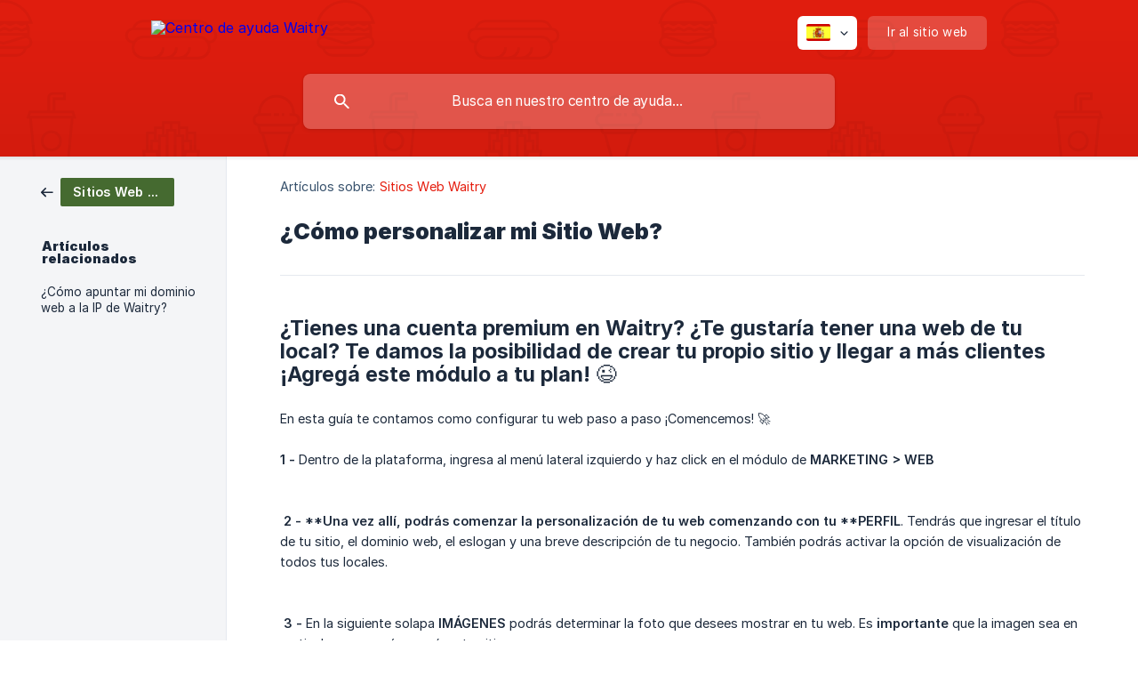

--- FILE ---
content_type: text/html; charset=utf-8
request_url: https://help.waitry.net/es/article/como-personalizar-mi-sitio-web-i3btib/
body_size: 4965
content:
<!DOCTYPE html><html lang="es" dir="ltr"><head><meta http-equiv="Content-Type" content="text/html; charset=utf-8"><meta name="viewport" content="width=device-width, initial-scale=1"><meta property="og:locale" content="es"><meta property="og:site_name" content="Centro de ayuda Waitry"><meta property="og:type" content="website"><link rel="icon" href="https://image.crisp.chat/avatar/website/c98744db-5652-4f7c-9ab7-9b03b1c4f91b/512/?1763778038218" type="image/png"><link rel="apple-touch-icon" href="https://image.crisp.chat/avatar/website/c98744db-5652-4f7c-9ab7-9b03b1c4f91b/512/?1763778038218" type="image/png"><meta name="msapplication-TileColor" content="#E51E0F"><meta name="msapplication-TileImage" content="https://image.crisp.chat/avatar/website/c98744db-5652-4f7c-9ab7-9b03b1c4f91b/512/?1763778038218"><style type="text/css">*::selection {
  background: rgba(229, 30, 15, .2);
}

.csh-theme-background-color-default {
  background-color: #E51E0F;
}

.csh-theme-background-color-light {
  background-color: #F4F5F7;
}

.csh-theme-background-color-light-alpha {
  background-color: rgba(244, 245, 247, .4);
}

.csh-button.csh-button-accent {
  background-color: #E51E0F;
}

.csh-article .csh-article-content article a {
  color: #E51E0F;
}

.csh-article .csh-article-content article .csh-markdown.csh-markdown-title.csh-markdown-title-h1 {
  border-color: #E51E0F;
}

.csh-article .csh-article-content article .csh-markdown.csh-markdown-code.csh-markdown-code-inline {
  background: rgba(229, 30, 15, .075);
  border-color: rgba(229, 30, 15, .2);
  color: #E51E0F;
}

.csh-article .csh-article-content article .csh-markdown.csh-markdown-list .csh-markdown-list-item:before {
  background: #E51E0F;
}</style><title>¿Cómo personalizar mi Sitio Web?
 | Centro de ayuda Waitry</title><script type="text/javascript">window.$crisp = [];

CRISP_WEBSITE_ID = "c98744db-5652-4f7c-9ab7-9b03b1c4f91b";

CRISP_RUNTIME_CONFIG = {
  locale : "es"
};

(function(){d=document;s=d.createElement("script");s.src="https://client.crisp.chat/l.js";s.async=1;d.getElementsByTagName("head")[0].appendChild(s);})();
</script><meta name="description" content="¿Tienes una cuenta premium en Waitry? ¿Te gustaría tener una web de tu local? Te damos la posibilidad de crear tu propio sitio y llegar a más clientes  ¡Agregá este módulo a tu plan! 😉​"><meta property="og:title" content="¿Cómo personalizar mi Sitio Web?"><meta property="og:description" content="¿Tienes una cuenta premium en Waitry? ¿Te gustaría tener una web de tu local? Te damos la posibilidad de crear tu propio sitio y llegar a más clientes  ¡Agregá este módulo a tu plan! 😉​"><meta property="og:url" content="https://help.waitry.net/es/article/como-personalizar-mi-sitio-web-i3btib/"><link rel="canonical" href="https://help.waitry.net/es/article/como-personalizar-mi-sitio-web-i3btib/"><link rel="stylesheet" href="https://static.crisp.help/stylesheets/libs/libs.min.css?c376ca3d07c7a5fc8e08b6ce87b1fed6d" type="text/css"/><link rel="stylesheet" href="https://static.crisp.help/stylesheets/site/common/common.min.css?c4a0ee900b2c07ea6c66aa8a6cb6f9da4" type="text/css"/><link rel="stylesheet" href="https://static.crisp.help/stylesheets/site/article/article.min.css?cdcf86890dc937288407bc7a6f17059f6" type="text/css"/><script src="https://static.crisp.help/javascripts/libs/libs.min.js?ce15af52f8e325bcfab8a2c521eabb15b" type="text/javascript"></script><script src="https://static.crisp.help/javascripts/site/common/common.min.js?c99ad58a98ba7df4974b7e9edb77a2751" type="text/javascript"></script><script src="https://static.crisp.help/javascripts/site/article/article.min.js?c1bebfc7064185dec5d7760e55ec7bc1f" type="text/javascript"></script></head><body><header role="banner"><div class="csh-wrapper"><div class="csh-header-main"><a href="/es/" role="none" class="csh-header-main-logo"><img src="https://storage.crisp.chat/users/helpdesk/website/d1ab53f350bba000/waitrylogoblanco_1e5wqt5.png" alt="Centro de ayuda Waitry"></a><div role="none" class="csh-header-main-actions"><div data-expanded="false" role="none" onclick="CrispHelpdeskCommon.toggle_language()" class="csh-header-main-actions-locale"><div class="csh-header-main-actions-locale-current"><span data-country="es" class="csh-flag"><span class="csh-flag-image"></span></span></div><ul><li><a href="/en/" data-current="false" role="none" class="csh-font-sans-regular"><span data-country="gb" class="csh-flag"><span class="csh-flag-image"></span></span>English</a></li><li><a href="/es/" data-current="true" role="none" class="csh-font-sans-medium"><span data-country="es" class="csh-flag"><span class="csh-flag-image"></span></span>Spanish</a></li></ul></div><a href="https://waitry.net/" target="_blank" rel="noopener noreferrer" role="none" class="csh-header-main-actions-website"><span class="csh-header-main-actions-website-itself csh-font-sans-regular">Ir al sitio web</span></a></div><span class="csh-clear"></span></div><form action="/es/includes/search/" role="search" onsubmit="return false" data-target-suggest="/es/includes/suggest/" data-target-report="/es/includes/report/" data-has-emphasis="false" data-has-focus="false" data-expanded="false" data-pending="false" class="csh-header-search"><span class="csh-header-search-field"><input type="search" name="search_query" autocomplete="off" autocorrect="off" autocapitalize="off" maxlength="100" placeholder="Busca en nuestro centro de ayuda..." aria-label="Busca en nuestro centro de ayuda..." role="searchbox" onfocus="CrispHelpdeskCommon.toggle_search_focus(true)" onblur="CrispHelpdeskCommon.toggle_search_focus(false)" onkeydown="CrispHelpdeskCommon.key_search_field(event)" onkeyup="CrispHelpdeskCommon.type_search_field(this)" onsearch="CrispHelpdeskCommon.search_search_field(this)" class="csh-font-sans-regular"><span class="csh-header-search-field-autocomplete csh-font-sans-regular"></span><span class="csh-header-search-field-ruler"><span class="csh-header-search-field-ruler-text csh-font-sans-semibold"></span></span></span><div class="csh-header-search-results"></div></form></div><div data-tile="i-like-food" data-has-banner="false" class="csh-header-background csh-theme-background-color-default"></div></header><div id="body" class="csh-theme-background-color-light csh-body-full"><div class="csh-wrapper csh-wrapper-full csh-wrapper-large"><div class="csh-article"><aside role="complementary"><div class="csh-aside"><div class="csh-article-category csh-navigation"><a href="/es/category/sitios-web-waitry-1o47qvu/" role="link" class="csh-navigation-back csh-navigation-back-item"><span style="background-color: #456a30;" data-has-category="true" class="csh-category-badge csh-font-sans-medium">Sitios Web Waitry</span></a></div><p class="csh-aside-title csh-text-wrap csh-font-sans-bold">Artículos relacionados</p><ul role="list"><li role="listitem"><a href="/es/article/como-apuntar-mi-dominio-web-a-la-ip-de-waitry-13cf4gw/" role="link" class="csh-aside-spaced csh-text-wrap csh-font-sans-regular">¿Cómo apuntar mi dominio web a la IP de Waitry?</a></li></ul></div></aside><div role="main" class="csh-article-content csh-article-content-split"><div class="csh-article-content-wrap"><article class="csh-text-wrap"><div role="heading" class="csh-article-content-header"><div class="csh-article-content-header-metas"><div class="csh-article-content-header-metas-category csh-font-sans-regular">Artículos sobre:<span> </span><a href="/es/category/sitios-web-waitry-1o47qvu/" role="link">Sitios Web Waitry</a></div></div><h1 class="csh-font-sans-bold">¿Cómo personalizar mi Sitio Web?</h1></div><div role="article" class="csh-article-content-text csh-article-content-text-large"><h3 onclick="CrispHelpdeskCommon.go_to_anchor(this)" id="3-tienes-una-cuenta-premium-en-waitry-te-gustaria-tener-una-web-de-tu-local-te-damos-la-posibilidad-de-crear-tu-propio-sitio-y-llegar-a-mas-clientes-agrega-este-modulo-a-tu-plan" class="csh-markdown csh-markdown-title csh-markdown-title-h3 csh-font-sans-semibold"><span>¿Tienes una cuenta premium en Waitry? ¿Te gustaría tener una web de tu local? Te damos la posibilidad de crear tu propio sitio y llegar a más clientes  ¡Agregá este módulo a tu plan! 😉​</span></h3><p><br></p><p><span>En esta guía te contamos como configurar tu web paso a paso ¡Comencemos! 🚀​</span></p><p><br></p><p><b><strong style="white-space:pre-wrap" class="csh-markdown csh-markdown-bold csh-font-sans-medium">1 -</strong></b><span> Dentro de la plataforma, ingresa al menú lateral izquierdo y haz click en el módulo de </span><b><strong style="white-space:pre-wrap" class="csh-markdown csh-markdown-bold csh-font-sans-medium">MARKETING &gt; WEB</strong></b></p><p><br></p><p><span class="csh-markdown csh-markdown-image"><img src="https://storage.crisp.chat/users/helpdesk/website/d1ab53f350bba000/image_1969qi7.png" alt="" loading="lazy"></span></p><p><br></p><p><b><strong style="white-space:pre-wrap" class="csh-markdown csh-markdown-bold csh-font-sans-medium"> 2 - **Una vez allí, podrás comenzar la personalización de tu web comenzando con tu **PERFIL</strong></b><span>. Tendrás que ingresar el título de tu sitio, el dominio web, el eslogan y una breve descripción de tu negocio. También podrás activar la opción de visualización de todos tus locales.</span></p><p><br></p><p><span class="csh-markdown csh-markdown-image"><img src="https://storage.crisp.chat/users/helpdesk/website/d1ab53f350bba000/image_1nzsr8w.png" alt="" loading="lazy"></span></p><p><br></p><p><b><strong style="white-space:pre-wrap" class="csh-markdown csh-markdown-bold csh-font-sans-medium"> 3 -</strong></b><span> En la siguiente solapa </span><b><strong style="white-space:pre-wrap" class="csh-markdown csh-markdown-bold csh-font-sans-medium">IMÁGENES</strong></b><span> podrás determinar la foto que desees mostrar en tu web. Es </span><b><strong style="white-space:pre-wrap" class="csh-markdown csh-markdown-bold csh-font-sans-medium">importante</strong></b><span> que la imagen sea en vertical, porque así se verá en tu sitio.</span></p><p><br></p><p><span class="csh-markdown csh-markdown-image"><img src="https://storage.crisp.chat/users/helpdesk/website/d1ab53f350bba000/image_beb9dq.png" alt="" loading="lazy"></span></p><p><br></p><p><b><strong style="white-space:pre-wrap" class="csh-markdown csh-markdown-bold csh-font-sans-medium"> 4 -</strong></b><span> La próxima solapa </span><b><strong style="white-space:pre-wrap" class="csh-markdown csh-markdown-bold csh-font-sans-medium">SEO</strong></b><span> te permitirá determinar las palabras claves para posicionar tu web en los buscadores, para que tu sitio tenga un buen posicionamiento dentro de las búsquedas. </span></p><p><span>¡Incluye todas esas palabras que definen tu negocio y tus productos! 🙂​</span></p><p><br></p><p><span class="csh-markdown csh-markdown-image"><img src="https://storage.crisp.chat/users/helpdesk/website/d1ab53f350bba000/image_1cyzdrg.png" alt="" loading="lazy"></span></p><p><br></p><p><span> </span><b><strong style="white-space:pre-wrap" class="csh-markdown csh-markdown-bold csh-font-sans-medium">5 -</strong></b><span> En la solapa </span><b><strong style="white-space:pre-wrap" class="csh-markdown csh-markdown-bold csh-font-sans-medium">OPCIONES</strong></b><span> tendrás la posibilidad de activar o desactivar la visualización de los datos de contacto de tu local. </span></p><p><br></p><p><span class="csh-markdown csh-markdown-image"><img src="https://storage.crisp.chat/users/helpdesk/website/d1ab53f350bba000/image_5o86jn.png" alt="" loading="lazy"></span></p><p><br></p><p><b><strong style="white-space:pre-wrap" class="csh-markdown csh-markdown-bold csh-font-sans-medium"> 6 - **En la última solapa de **REDES SOCIALES</strong></b><span> podrás ingresar el acceso directo a cada una de tus redes, para que tus clientes puedan encontrarte</span></p><p><br></p><p><span class="csh-markdown csh-markdown-image"><img src="https://storage.crisp.chat/users/helpdesk/website/d1ab53f350bba000/image_3n1fep.png" alt="" loading="lazy"></span></p><p><br></p><p><b><strong style="white-space:pre-wrap" class="csh-markdown csh-markdown-bold csh-font-sans-medium"> 7 -</strong></b><span> Una vez lista la configuración, puedes ir a la esquina superior derecha y ver como quedó tu web desde </span><b><strong style="white-space:pre-wrap" class="csh-markdown csh-markdown-bold csh-font-sans-medium">VISTA PREVIA</strong></b></p><p><br></p><p><span class="csh-markdown csh-markdown-image"><img src="https://storage.crisp.chat/users/helpdesk/website/d1ab53f350bba000/image_14fprw2.png" alt="" loading="lazy"></span></p><p><br></p><p><span>** 8 - **¡Listo! Ya podemos visualizar nuestro sitio configurado completamente 🤩​</span></p><p><br></p><p><span class="csh-markdown csh-markdown-image"><img src="https://storage.crisp.chat/users/helpdesk/website/d1ab53f350bba000/image_m743r5.png" alt="" loading="lazy"></span></p><p><br></p><p><b><strong style="white-space:pre-wrap" class="csh-markdown csh-markdown-bold csh-font-sans-medium"> 9 -</strong></b><span> Como siempre ¡No te olvides de guardar los cambios! 😉​</span></p><p><br></p><p><b><strong style="white-space:pre-wrap" class="csh-markdown csh-markdown-bold csh-font-sans-medium">IMPORTANTE ⚠️​</strong></b><span>: Para que nuestro sitio sea visible deberemos colocar el local como </span><b><strong style="white-space:pre-wrap" class="csh-markdown csh-markdown-bold csh-font-sans-medium">PÚBLICO</strong></b><span>. Si se encuentra en estado "Oculto", nos redireccionará a la web de Waitry (https://g.waitry.net) </span></p><p><br></p><span class="csh-markdown csh-markdown-line csh-article-content-separate csh-article-content-separate-top"></span><p class="csh-article-content-updated csh-text-wrap csh-font-sans-light">Actualizado el: 05/02/2023</p><span class="csh-markdown csh-markdown-line csh-article-content-separate csh-article-content-separate-bottom"></span></div></article><section data-has-answer="false" role="none" class="csh-article-rate"><div class="csh-article-rate-ask csh-text-wrap"><p class="csh-article-rate-title csh-font-sans-medium">¿Este artículo te resultó útil?</p><ul><li><a href="#" role="button" aria-label="Sí" onclick="CrispHelpdeskArticle.answer_feedback(true); return false;" class="csh-button csh-button-grey csh-button-small csh-font-sans-medium">Sí</a></li><li><a href="#" role="button" aria-label="No" onclick="CrispHelpdeskArticle.answer_feedback(false); return false;" class="csh-button csh-button-grey csh-button-small csh-font-sans-medium">No</a></li></ul></div><div data-is-open="false" class="csh-article-rate-feedback-wrap"><div data-had-error="false" class="csh-article-rate-feedback-container"><form action="https://help.waitry.net/es/article/como-personalizar-mi-sitio-web-i3btib/feedback/" method="post" onsubmit="CrispHelpdeskArticle.send_feedback_comment(this); return false;" data-is-locked="false" class="csh-article-rate-feedback"><p class="csh-article-rate-feedback-title csh-font-sans-bold">Comparte tu opinión</p><textarea name="feedback_comment" cols="1" rows="1" maxlength="200" placeholder="Explica lo que piensas sobre este artículo ..." onkeyup="CrispHelpdeskArticle.type_feedback_comment(event)" class="csh-article-rate-feedback-field csh-font-sans-regular"></textarea><div class="csh-article-rate-feedback-actions"><button type="submit" role="button" aria-label="Enviar comentarios" data-action="send" class="csh-button csh-button-accent csh-font-sans-medium">Enviar comentarios</button><a href="#" role="button" aria-label="Cancelar" onclick="CrispHelpdeskArticle.cancel_feedback_comment(); return false;" data-action="cancel" class="csh-button csh-button-grey csh-font-sans-medium">Cancelar</a></div></form></div></div><div data-is-satisfied="true" class="csh-article-rate-thanks"><p class="csh-article-rate-title csh-article-rate-thanks-title csh-font-sans-semibold">¡Gracias!</p><div class="csh-article-rate-thanks-smiley csh-article-rate-thanks-smiley-satisfied"><span data-size="large" data-name="blushing" class="csh-smiley"></span></div><div class="csh-article-rate-thanks-smiley csh-article-rate-thanks-smiley-dissatisfied"><span data-size="large" data-name="thumbs-up" class="csh-smiley"></span></div></div></section></div></div></div></div></div><footer role="contentinfo"><div class="csh-footer-ask"><div class="csh-wrapper"><div class="csh-footer-ask-text"><p class="csh-footer-ask-text-title csh-text-wrap csh-font-sans-bold">¿No encuentras lo que buscas?</p><p class="csh-footer-ask-text-label csh-text-wrap csh-font-sans-regular">Chatea con nosotros o envíanos un correo.</p></div><ul class="csh-footer-ask-buttons"><li><a aria-label="Chatea con nosotros" href="#" role="button" onclick="CrispHelpdeskCommon.open_chatbox(); return false;" class="csh-button csh-button-accent csh-button-icon-chat csh-button-has-left-icon csh-font-sans-regular">Chatea con nosotros</a></li><li><a aria-label="Envíanos un correo" href="mailto:soporte@waitry.net" role="button" class="csh-button csh-button-accent csh-button-icon-email csh-button-has-left-icon csh-font-sans-regular">Envíanos un correo</a></li></ul></div></div><div class="csh-footer-copyright csh-footer-copyright-separated"><div class="csh-wrapper"><span class="csh-footer-copyright-brand"><span class="csh-font-sans-regular">© 2025</span><img src="https://storage.crisp.chat/users/helpdesk/website/d1ab53f350bba000/waitrylogocolor_1j7su7x.png" alt="Centro de ayuda Waitry"></span></div></div></footer></body></html>